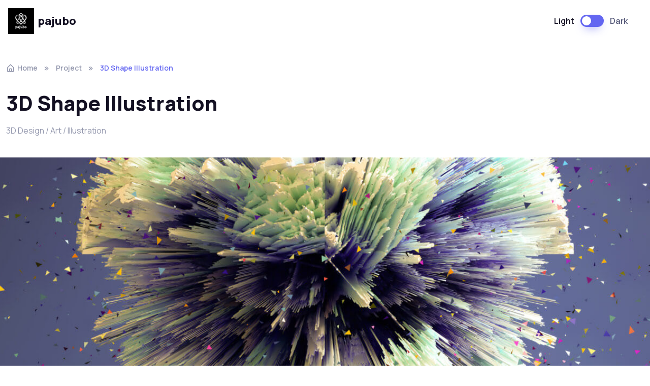

--- FILE ---
content_type: text/html; charset=UTF-8
request_url: https://www.pajubo.de/portfolio/3d-shape-illustration/
body_size: 11993
content:
<!doctype html>
<html lang="de">
<head>
	<meta charset="UTF-8">
	<meta name="viewport" content="width=device-width, initial-scale=1">
	<link rel="profile" href="//gmpg.org/xfn/11">
	<title>3D Shape Illustration &#8211; pajubo</title>
<meta name='robots' content='max-image-preview:large' />
<link rel='dns-prefetch' href='//fonts.googleapis.com' />
<link rel="alternate" type="application/rss+xml" title="pajubo &raquo; Feed" href="https://www.pajubo.de/feed/" />
<link rel="alternate" type="application/rss+xml" title="pajubo &raquo; Kommentar-Feed" href="https://www.pajubo.de/comments/feed/" />
<link rel="alternate" type="application/rss+xml" title="pajubo &raquo; 3D Shape Illustration-Kommentar-Feed" href="https://www.pajubo.de/portfolio/3d-shape-illustration/feed/" />
<link rel="alternate" title="oEmbed (JSON)" type="application/json+oembed" href="https://www.pajubo.de/wp-json/oembed/1.0/embed?url=https%3A%2F%2Fwww.pajubo.de%2Fportfolio%2F3d-shape-illustration%2F" />
<link rel="alternate" title="oEmbed (XML)" type="text/xml+oembed" href="https://www.pajubo.de/wp-json/oembed/1.0/embed?url=https%3A%2F%2Fwww.pajubo.de%2Fportfolio%2F3d-shape-illustration%2F&#038;format=xml" />
<style id='wp-img-auto-sizes-contain-inline-css'>
img:is([sizes=auto i],[sizes^="auto," i]){contain-intrinsic-size:3000px 1500px}
/*# sourceURL=wp-img-auto-sizes-contain-inline-css */
</style>
<style id='wp-emoji-styles-inline-css'>

	img.wp-smiley, img.emoji {
		display: inline !important;
		border: none !important;
		box-shadow: none !important;
		height: 1em !important;
		width: 1em !important;
		margin: 0 0.07em !important;
		vertical-align: -0.1em !important;
		background: none !important;
		padding: 0 !important;
	}
/*# sourceURL=wp-emoji-styles-inline-css */
</style>
<link rel='stylesheet' id='wp-block-library-css' href='https://www.pajubo.de/wp-includes/css/dist/block-library/style.min.css?ver=6.9' media='all' />
<style id='global-styles-inline-css'>
:root{--wp--preset--aspect-ratio--square: 1;--wp--preset--aspect-ratio--4-3: 4/3;--wp--preset--aspect-ratio--3-4: 3/4;--wp--preset--aspect-ratio--3-2: 3/2;--wp--preset--aspect-ratio--2-3: 2/3;--wp--preset--aspect-ratio--16-9: 16/9;--wp--preset--aspect-ratio--9-16: 9/16;--wp--preset--color--black: #000000;--wp--preset--color--cyan-bluish-gray: #abb8c3;--wp--preset--color--white: #ffffff;--wp--preset--color--pale-pink: #f78da7;--wp--preset--color--vivid-red: #cf2e2e;--wp--preset--color--luminous-vivid-orange: #ff6900;--wp--preset--color--luminous-vivid-amber: #fcb900;--wp--preset--color--light-green-cyan: #7bdcb5;--wp--preset--color--vivid-green-cyan: #00d084;--wp--preset--color--pale-cyan-blue: #8ed1fc;--wp--preset--color--vivid-cyan-blue: #0693e3;--wp--preset--color--vivid-purple: #9b51e0;--wp--preset--color--primary: #6366f1;--wp--preset--color--secondary: #eff2fc;--wp--preset--color--info: #4c82f7;--wp--preset--color--success: #22c55e;--wp--preset--color--warning: #ffba08;--wp--preset--color--danger: #ef4444;--wp--preset--color--light: #ffffff;--wp--preset--color--dark: #131022;--wp--preset--gradient--vivid-cyan-blue-to-vivid-purple: linear-gradient(135deg,rgb(6,147,227) 0%,rgb(155,81,224) 100%);--wp--preset--gradient--light-green-cyan-to-vivid-green-cyan: linear-gradient(135deg,rgb(122,220,180) 0%,rgb(0,208,130) 100%);--wp--preset--gradient--luminous-vivid-amber-to-luminous-vivid-orange: linear-gradient(135deg,rgb(252,185,0) 0%,rgb(255,105,0) 100%);--wp--preset--gradient--luminous-vivid-orange-to-vivid-red: linear-gradient(135deg,rgb(255,105,0) 0%,rgb(207,46,46) 100%);--wp--preset--gradient--very-light-gray-to-cyan-bluish-gray: linear-gradient(135deg,rgb(238,238,238) 0%,rgb(169,184,195) 100%);--wp--preset--gradient--cool-to-warm-spectrum: linear-gradient(135deg,rgb(74,234,220) 0%,rgb(151,120,209) 20%,rgb(207,42,186) 40%,rgb(238,44,130) 60%,rgb(251,105,98) 80%,rgb(254,248,76) 100%);--wp--preset--gradient--blush-light-purple: linear-gradient(135deg,rgb(255,206,236) 0%,rgb(152,150,240) 100%);--wp--preset--gradient--blush-bordeaux: linear-gradient(135deg,rgb(254,205,165) 0%,rgb(254,45,45) 50%,rgb(107,0,62) 100%);--wp--preset--gradient--luminous-dusk: linear-gradient(135deg,rgb(255,203,112) 0%,rgb(199,81,192) 50%,rgb(65,88,208) 100%);--wp--preset--gradient--pale-ocean: linear-gradient(135deg,rgb(255,245,203) 0%,rgb(182,227,212) 50%,rgb(51,167,181) 100%);--wp--preset--gradient--electric-grass: linear-gradient(135deg,rgb(202,248,128) 0%,rgb(113,206,126) 100%);--wp--preset--gradient--midnight: linear-gradient(135deg,rgb(2,3,129) 0%,rgb(40,116,252) 100%);--wp--preset--font-size--small: 16px;--wp--preset--font-size--medium: 20px;--wp--preset--font-size--large: 36px;--wp--preset--font-size--x-large: 42px;--wp--preset--font-size--xs: 12px;--wp--preset--font-size--sm: 14px;--wp--preset--font-size--lg: 18px;--wp--preset--font-size--xl: 20px;--wp--preset--spacing--20: 0.44rem;--wp--preset--spacing--30: 0.67rem;--wp--preset--spacing--40: 1rem;--wp--preset--spacing--50: 1.5rem;--wp--preset--spacing--60: 2.25rem;--wp--preset--spacing--70: 3.38rem;--wp--preset--spacing--80: 5.06rem;--wp--preset--shadow--natural: 6px 6px 9px rgba(0, 0, 0, 0.2);--wp--preset--shadow--deep: 12px 12px 50px rgba(0, 0, 0, 0.4);--wp--preset--shadow--sharp: 6px 6px 0px rgba(0, 0, 0, 0.2);--wp--preset--shadow--outlined: 6px 6px 0px -3px rgb(255, 255, 255), 6px 6px rgb(0, 0, 0);--wp--preset--shadow--crisp: 6px 6px 0px rgb(0, 0, 0);}:where(.is-layout-flex){gap: 0.5em;}:where(.is-layout-grid){gap: 0.5em;}body .is-layout-flex{display: flex;}.is-layout-flex{flex-wrap: wrap;align-items: center;}.is-layout-flex > :is(*, div){margin: 0;}body .is-layout-grid{display: grid;}.is-layout-grid > :is(*, div){margin: 0;}:where(.wp-block-columns.is-layout-flex){gap: 2em;}:where(.wp-block-columns.is-layout-grid){gap: 2em;}:where(.wp-block-post-template.is-layout-flex){gap: 1.25em;}:where(.wp-block-post-template.is-layout-grid){gap: 1.25em;}.has-black-color{color: var(--wp--preset--color--black) !important;}.has-cyan-bluish-gray-color{color: var(--wp--preset--color--cyan-bluish-gray) !important;}.has-white-color{color: var(--wp--preset--color--white) !important;}.has-pale-pink-color{color: var(--wp--preset--color--pale-pink) !important;}.has-vivid-red-color{color: var(--wp--preset--color--vivid-red) !important;}.has-luminous-vivid-orange-color{color: var(--wp--preset--color--luminous-vivid-orange) !important;}.has-luminous-vivid-amber-color{color: var(--wp--preset--color--luminous-vivid-amber) !important;}.has-light-green-cyan-color{color: var(--wp--preset--color--light-green-cyan) !important;}.has-vivid-green-cyan-color{color: var(--wp--preset--color--vivid-green-cyan) !important;}.has-pale-cyan-blue-color{color: var(--wp--preset--color--pale-cyan-blue) !important;}.has-vivid-cyan-blue-color{color: var(--wp--preset--color--vivid-cyan-blue) !important;}.has-vivid-purple-color{color: var(--wp--preset--color--vivid-purple) !important;}.has-black-background-color{background-color: var(--wp--preset--color--black) !important;}.has-cyan-bluish-gray-background-color{background-color: var(--wp--preset--color--cyan-bluish-gray) !important;}.has-white-background-color{background-color: var(--wp--preset--color--white) !important;}.has-pale-pink-background-color{background-color: var(--wp--preset--color--pale-pink) !important;}.has-vivid-red-background-color{background-color: var(--wp--preset--color--vivid-red) !important;}.has-luminous-vivid-orange-background-color{background-color: var(--wp--preset--color--luminous-vivid-orange) !important;}.has-luminous-vivid-amber-background-color{background-color: var(--wp--preset--color--luminous-vivid-amber) !important;}.has-light-green-cyan-background-color{background-color: var(--wp--preset--color--light-green-cyan) !important;}.has-vivid-green-cyan-background-color{background-color: var(--wp--preset--color--vivid-green-cyan) !important;}.has-pale-cyan-blue-background-color{background-color: var(--wp--preset--color--pale-cyan-blue) !important;}.has-vivid-cyan-blue-background-color{background-color: var(--wp--preset--color--vivid-cyan-blue) !important;}.has-vivid-purple-background-color{background-color: var(--wp--preset--color--vivid-purple) !important;}.has-black-border-color{border-color: var(--wp--preset--color--black) !important;}.has-cyan-bluish-gray-border-color{border-color: var(--wp--preset--color--cyan-bluish-gray) !important;}.has-white-border-color{border-color: var(--wp--preset--color--white) !important;}.has-pale-pink-border-color{border-color: var(--wp--preset--color--pale-pink) !important;}.has-vivid-red-border-color{border-color: var(--wp--preset--color--vivid-red) !important;}.has-luminous-vivid-orange-border-color{border-color: var(--wp--preset--color--luminous-vivid-orange) !important;}.has-luminous-vivid-amber-border-color{border-color: var(--wp--preset--color--luminous-vivid-amber) !important;}.has-light-green-cyan-border-color{border-color: var(--wp--preset--color--light-green-cyan) !important;}.has-vivid-green-cyan-border-color{border-color: var(--wp--preset--color--vivid-green-cyan) !important;}.has-pale-cyan-blue-border-color{border-color: var(--wp--preset--color--pale-cyan-blue) !important;}.has-vivid-cyan-blue-border-color{border-color: var(--wp--preset--color--vivid-cyan-blue) !important;}.has-vivid-purple-border-color{border-color: var(--wp--preset--color--vivid-purple) !important;}.has-vivid-cyan-blue-to-vivid-purple-gradient-background{background: var(--wp--preset--gradient--vivid-cyan-blue-to-vivid-purple) !important;}.has-light-green-cyan-to-vivid-green-cyan-gradient-background{background: var(--wp--preset--gradient--light-green-cyan-to-vivid-green-cyan) !important;}.has-luminous-vivid-amber-to-luminous-vivid-orange-gradient-background{background: var(--wp--preset--gradient--luminous-vivid-amber-to-luminous-vivid-orange) !important;}.has-luminous-vivid-orange-to-vivid-red-gradient-background{background: var(--wp--preset--gradient--luminous-vivid-orange-to-vivid-red) !important;}.has-very-light-gray-to-cyan-bluish-gray-gradient-background{background: var(--wp--preset--gradient--very-light-gray-to-cyan-bluish-gray) !important;}.has-cool-to-warm-spectrum-gradient-background{background: var(--wp--preset--gradient--cool-to-warm-spectrum) !important;}.has-blush-light-purple-gradient-background{background: var(--wp--preset--gradient--blush-light-purple) !important;}.has-blush-bordeaux-gradient-background{background: var(--wp--preset--gradient--blush-bordeaux) !important;}.has-luminous-dusk-gradient-background{background: var(--wp--preset--gradient--luminous-dusk) !important;}.has-pale-ocean-gradient-background{background: var(--wp--preset--gradient--pale-ocean) !important;}.has-electric-grass-gradient-background{background: var(--wp--preset--gradient--electric-grass) !important;}.has-midnight-gradient-background{background: var(--wp--preset--gradient--midnight) !important;}.has-small-font-size{font-size: var(--wp--preset--font-size--small) !important;}.has-medium-font-size{font-size: var(--wp--preset--font-size--medium) !important;}.has-large-font-size{font-size: var(--wp--preset--font-size--large) !important;}.has-x-large-font-size{font-size: var(--wp--preset--font-size--x-large) !important;}
/*# sourceURL=global-styles-inline-css */
</style>

<style id='classic-theme-styles-inline-css'>
/*! This file is auto-generated */
.wp-block-button__link{color:#fff;background-color:#32373c;border-radius:9999px;box-shadow:none;text-decoration:none;padding:calc(.667em + 2px) calc(1.333em + 2px);font-size:1.125em}.wp-block-file__button{background:#32373c;color:#fff;text-decoration:none}
/*# sourceURL=/wp-includes/css/classic-themes.min.css */
</style>
<link rel='stylesheet' id='elementor-icons-css' href='https://www.pajubo.de/wp-content/plugins/elementor/assets/lib/eicons/css/elementor-icons.min.css?ver=5.18.0' media='all' />
<link rel='stylesheet' id='elementor-frontend-css' href='https://www.pajubo.de/wp-content/plugins/elementor/assets/css/frontend-lite.min.css?ver=3.11.2' media='all' />
<link rel='stylesheet' id='swiper-css' href='https://www.pajubo.de/wp-content/plugins/elementor/assets/lib/swiper/css/swiper.min.css?ver=5.3.6' media='all' />
<link rel='stylesheet' id='elementor-post-8-css' href='https://www.pajubo.de/wp-content/uploads/elementor/css/post-8.css?ver=1677520144' media='all' />
<link rel='stylesheet' id='elementor-post-298-css' href='https://www.pajubo.de/wp-content/uploads/elementor/css/post-298.css?ver=1678065841' media='all' />
<link rel='stylesheet' id='elementor-icons-box-icons-css' href='https://www.pajubo.de/wp-content/themes/silicon/assets/vendor/boxicons/css/boxicons.css?ver=v2.1.1' media='all' />
<link rel='stylesheet' id='elementor-light-gallery-video-css' href='https://www.pajubo.de/wp-content/themes/silicon/assets/vendor/lightgallery.js/src/css/lightgallery.css?ver=1.3.6' media='all' />
<link rel='stylesheet' id='silicon-swiper-style-css' href='https://www.pajubo.de/wp-content/themes/silicon/assets/vendor/swiper/swiper-bundle.min.css?ver=1.3.6' media='all' />
<link rel='stylesheet' id='silicon-img-comparision-slider-style-css' href='https://www.pajubo.de/wp-content/themes/silicon/assets/vendor/img-comparison-slider/dist/styles.css?ver=1.3.6' media='all' />
<link rel='stylesheet' id='silicon-style-css' href='https://www.pajubo.de/wp-content/themes/silicon/style.css?ver=1.3.6' media='all' />
<link rel='stylesheet' id='silicon-fonts-css' href='https://fonts.googleapis.com/css2?family=Manrope%3Awght%40400%3B500%3B600%3B700%3B800&#038;display=swap&#038;ver=1.3.6' media='all' />
<link rel='stylesheet' id='silicon-child-style-css' href='https://www.pajubo.de/wp-content/themes/silicon-child/style.css?ver=1.3.6' media='all' />
<link rel='stylesheet' id='google-fonts-1-css' href='https://fonts.googleapis.com/css?family=Roboto%3A100%2C100italic%2C200%2C200italic%2C300%2C300italic%2C400%2C400italic%2C500%2C500italic%2C600%2C600italic%2C700%2C700italic%2C800%2C800italic%2C900%2C900italic%7CRoboto+Slab%3A100%2C100italic%2C200%2C200italic%2C300%2C300italic%2C400%2C400italic%2C500%2C500italic%2C600%2C600italic%2C700%2C700italic%2C800%2C800italic%2C900%2C900italic&#038;display=auto&#038;ver=6.9' media='all' />
<link rel="preconnect" href="https://fonts.gstatic.com/" crossorigin><script id="silicon-inline-js-js-after">
let mode=window.localStorage.getItem("mode"),root=document.getElementsByTagName("html")[0];root.classList.contains("dark-mode")&&null==mode&&(mode="dark");void 0!==mode&&"dark"===mode?root.classList.add("dark-mode"):root.classList.remove("dark-mode");
//# sourceURL=silicon-inline-js-js-after
</script>
<link rel="https://api.w.org/" href="https://www.pajubo.de/wp-json/" /><link rel="alternate" title="JSON" type="application/json" href="https://www.pajubo.de/wp-json/wp/v2/jetpack-portfolio/298" /><link rel="EditURI" type="application/rsd+xml" title="RSD" href="https://www.pajubo.de/xmlrpc.php?rsd" />
<meta name="generator" content="WordPress 6.9" />
<link rel="canonical" href="https://www.pajubo.de/portfolio/3d-shape-illustration/" />
<link rel='shortlink' href='https://www.pajubo.de/?p=298' />
<!-- HubSpot WordPress Plugin v10.0.21: embed JS disabled as a portalId has not yet been configured --><meta name="generator" content="Elementor 3.11.2; features: e_dom_optimization, e_optimized_assets_loading, e_optimized_css_loading, a11y_improvements, additional_custom_breakpoints; settings: css_print_method-external, google_font-enabled, font_display-auto">
<style>.recentcomments a{display:inline !important;padding:0 !important;margin:0 !important;}</style><link rel="icon" href="https://www.pajubo.de/wp-content/uploads/2022/08/cropped-pajubo-logo-rgb12-scaled-1-32x32.jpg" sizes="32x32" />
<link rel="icon" href="https://www.pajubo.de/wp-content/uploads/2022/08/cropped-pajubo-logo-rgb12-scaled-1-192x192.jpg" sizes="192x192" />
<link rel="apple-touch-icon" href="https://www.pajubo.de/wp-content/uploads/2022/08/cropped-pajubo-logo-rgb12-scaled-1-180x180.jpg" />
<meta name="msapplication-TileImage" content="https://www.pajubo.de/wp-content/uploads/2022/08/cropped-pajubo-logo-rgb12-scaled-1-270x270.jpg" />
</head>

<body class="wp-singular jetpack-portfolio-template-default single single-jetpack-portfolio postid-298 wp-custom-logo wp-embed-responsive wp-theme-silicon wp-child-theme-silicon-child silicon-align-wide prepend-hash -sidebar elementor-default elementor-kit-8 elementor-page elementor-page-298">



<div id="page" class="hfeed site page-wrapper">
	
	<header id="masthead" class="site-header header navbar navbar-expand-lg  navbar-light">
		<div class="container px-3">
					<a class="skip-link screen-reader-text" href="#site-navigation">Skip to navigation</a>
		<a class="skip-link screen-reader-text" href="#content">Skip to content</a>
		<a href="https://www.pajubo.de/" class="site-dark-logo navbar-brand pe-3">pajubo</a><a href="https://www.pajubo.de/" class="site-light-logo navbar-brand pe-3" rel="home"><img width="51" height="51" src="https://www.pajubo.de/wp-content/uploads/2023/02/pajubo-logo.png" class="custom-logo" alt="pajubo Logo" decoding="async" />pajubo</a>		<div id="navbarNav" class="offcanvas offcanvas-end">
			<div class="offcanvas-header border-bottom">
				<h5 class="offcanvas-title">Menu</h5>
				<button type="button" class="btn-close" data-bs-dismiss="offcanvas" aria-label="Close"></button>
			</div>
			<div class="offcanvas-body">
							</div>
			<div class="offcanvas-footer border-top">
						</div>      
		</div>
					<div class="form-check form-switch mode-switch pe-lg-1 ms-auto me-4" data-bs-toggle="mode">
				<input type="checkbox" class="form-check-input" id="theme-mode">
				<label class="form-check-label d-none d-sm-block" for="theme-mode">Light</label>
				<label class="form-check-label d-none d-sm-block" for="theme-mode">Dark</label>
			</div>
					<button type="button" class="navbar-toggler" data-bs-toggle="offcanvas" data-bs-target="#navbarNav" aria-controls="navbarNav" aria-expanded="false" aria-label="Toggle navigation"><span class="navbar-toggler-icon"></span></button>
				</div>
	</header><!-- #masthead -->

	
	<div id="content" class="site-content" tabindex="-1">
		<nav aria-label="breadcrumb" class="container py-4 mb-lg-2 mt-lg-3"><ol class="breadcrumb mb-0"><li class="breadcrumb-item"><a href="https://www.pajubo.de" class="text-gray-700"><i class="bx bx-home-alt fs-lg me-1"></i>Home</a></li><li class="breadcrumb-item"><a href="https://www.pajubo.de/portfolio/" class="text-gray-700">Project</a></li><li class="breadcrumb-item active"><span>3D Shape Illustration</span></li></ol></nav>		<section class="container pb-4 mb-2 mb-lg-3">
			<h1>3D Shape Illustration</h1>
			<p class="text-muted mb-0">3D Design / Art / Illustration</p>
		</section>
			<div class="jarallax" data-jarallax data-speed="0.5">
		<div class="jarallax-img"
					style="background-image: url( https://www.pajubo.de/wp-content/uploads/2022/02/10.jpg );"></div>
		<div class="d-none d-xxl-block" style="height: 800px;"></div>
		<div class="d-none d-lg-block d-xxl-none" style="height: 600px;"></div>
		<div class="d-none d-md-block d-lg-none" style="height: 450px;"></div>
		<div class="d-md-none" style="height: 400px;"></div>
		</div>
				<div data-elementor-type="wp-post" data-elementor-id="298" class="elementor elementor-298">
									<section class="elementor-section elementor-top-section elementor-element elementor-element-6eff3161 elementor-section-full_width container py-5 my-1 my-md-4 my-lg-5 elementor-section-height-default elementor-section-height-default" data-id="6eff3161" data-element_type="section">
						<div class="elementor-container elementor-column-gap-default row row-margin">
					<div class="elementor-column elementor-col-50 elementor-top-column elementor-element elementor-element-6b2d0827 col-lg-7 mb-4 mb-lg-0" data-id="6b2d0827" data-element_type="column">
			<div class="p-0 elementor-widget-wrap elementor-element-populated">
								<div class="elementor-element elementor-element-23623e99 pe-lg-4 me-lg-3 pe-xl-0 me-xl-0 mb-0 elementor-widget elementor-widget-highlighted-heading" data-id="23623e99" data-element_type="widget" data-widget_type="highlighted-heading.default">
				<div class="elementor-widget-container">
			<h2 class="silicon-elementor-highlighted-heading__title h1 mb-4"><span class="si-multipurpose-text__before">About</span></h2>		</div>
				</div>
				<div class="elementor-element elementor-element-109230cc pe-lg-4 me-lg-3 pe-xl-0 me-xl-0 mb-0 elementor-widget elementor-widget-highlighted-heading" data-id="109230cc" data-element_type="widget" data-widget_type="highlighted-heading.default">
				<div class="elementor-widget-container">
			<p class="silicon-elementor-highlighted-heading__title fs-lg mb-0"><span class="si-multipurpose-text__before">Lacinia pulvinar at diam, urna, non blandit. Cras id enim tortor nascetur. Cursus ante eu nam ut non vestibulum sem. Ullamcorper quis varius eu, vel. Sagittis ut suspendisse et, nec. Parturient eu iaculis sit dolor, erat mauris. Leo at egestas aliquet duis pellentesque amet. Proin mattis ac ornare malesuada sed. Diam libero tortor suspendisse molestie non duis enim. Lectus pulvinar euismod et risus egestas. Cursus porttitor id faucibus eu vestibulum. Eu blandit faucibus nulla adipiscing amet ullamcorper.</span></p>		</div>
				</div>
					</div>
		</div>
				<div class="elementor-column elementor-col-50 elementor-top-column elementor-element elementor-element-47868d64 col-lg-5 col-xl-4 offset-xl-1 border-start-lg" data-id="47868d64" data-element_type="column">
			<div class="ps-lg-4 ms-lg-3 p-0 elementor-widget-wrap elementor-element-populated">
								<div class="elementor-element elementor-element-1f097689 mb-0 elementor-widget elementor-widget-highlighted-heading" data-id="1f097689" data-element_type="widget" data-widget_type="highlighted-heading.default">
				<div class="elementor-widget-container">
			<h3 class="silicon-elementor-highlighted-heading__title h5 d-flex align-items-center"><span class="si-multipurpose-text__before"><i class="bx bx-help-circle text-primary fs-4 me-2"></i>Challenge</span></h3>		</div>
				</div>
				<div class="elementor-element elementor-element-1a9cfed3 mb-0 elementor-widget elementor-widget-highlighted-heading" data-id="1a9cfed3" data-element_type="widget" data-widget_type="highlighted-heading.default">
				<div class="elementor-widget-container">
			<p class="silicon-elementor-highlighted-heading__title pb-4 mb-0 mb-lg-3"><span class="si-multipurpose-text__before">Ultricies massa iaculis vestibulum egestas vestibulum, cursus. Leo non arcu ultricies senectus a purus sed.</span></p>		</div>
				</div>
				<div class="elementor-element elementor-element-e1b5f00 mb-0 elementor-widget elementor-widget-highlighted-heading" data-id="e1b5f00" data-element_type="widget" data-widget_type="highlighted-heading.default">
				<div class="elementor-widget-container">
			<h3 class="silicon-elementor-highlighted-heading__title h5 d-flex align-items-center"><span class="si-multipurpose-text__before"><i class="bx bx-help-circle text-primary fs-4 me-2"></i>Solution</span></h3>		</div>
				</div>
				<div class="elementor-element elementor-element-29289b13 mb-0 elementor-widget elementor-widget-highlighted-heading" data-id="29289b13" data-element_type="widget" data-widget_type="highlighted-heading.default">
				<div class="elementor-widget-container">
			<p class="silicon-elementor-highlighted-heading__title mb-0"><span class="si-multipurpose-text__before">Sit tellus id proin viverra iaculis pellentesque ornare. Diam augue sit feugiat porttitor leo, fusce vel ac. Placerat vulputate quisque.</span></p>		</div>
				</div>
					</div>
		</div>
							</div>
		</section>
				<div class="elementor-section elementor-top-section elementor-element elementor-element-615130b9 elementor-section-full_width elementor-section-height-default elementor-section-height-default" data-id="615130b9" data-element_type="section">
						<div class="elementor-container elementor-column-gap-default">
					<div class="elementor-column elementor-col-100 elementor-top-column elementor-element elementor-element-218535de" data-id="218535de" data-element_type="column">
			<div class="p-0 elementor-widget-wrap elementor-element-populated">
								<div class="elementor-element elementor-element-59e9b77a elementor-widget elementor-widget-image-gallery" data-id="59e9b77a" data-element_type="widget" data-widget_type="image-gallery.si-image-grid-parallax">
				<div class="elementor-widget-container">
			<style>/*! elementor - v3.11.2 - 22-02-2023 */
.elementor-image-gallery .gallery-item{display:inline-block;text-align:center;vertical-align:top;width:100%;max-width:100%;margin:0 auto}.elementor-image-gallery .gallery-item img{margin:0 auto}.elementor-image-gallery .gallery-item .gallery-caption{margin:0}.elementor-image-gallery figure img{display:block}.elementor-image-gallery figure figcaption{width:100%}.gallery-spacing-custom .elementor-image-gallery .gallery-icon{padding:0}@media (min-width:768px){.elementor-image-gallery .gallery-columns-2 .gallery-item{max-width:50%}.elementor-image-gallery .gallery-columns-3 .gallery-item{max-width:33.33%}.elementor-image-gallery .gallery-columns-4 .gallery-item{max-width:25%}.elementor-image-gallery .gallery-columns-5 .gallery-item{max-width:20%}.elementor-image-gallery .gallery-columns-6 .gallery-item{max-width:16.666%}.elementor-image-gallery .gallery-columns-7 .gallery-item{max-width:14.28%}.elementor-image-gallery .gallery-columns-8 .gallery-item{max-width:12.5%}.elementor-image-gallery .gallery-columns-9 .gallery-item{max-width:11.11%}.elementor-image-gallery .gallery-columns-10 .gallery-item{max-width:10%}}@media (min-width:480px) and (max-width:767px){.elementor-image-gallery .gallery.gallery-columns-2 .gallery-item,.elementor-image-gallery .gallery.gallery-columns-3 .gallery-item,.elementor-image-gallery .gallery.gallery-columns-4 .gallery-item,.elementor-image-gallery .gallery.gallery-columns-5 .gallery-item,.elementor-image-gallery .gallery.gallery-columns-6 .gallery-item,.elementor-image-gallery .gallery.gallery-columns-7 .gallery-item,.elementor-image-gallery .gallery.gallery-columns-8 .gallery-item,.elementor-image-gallery .gallery.gallery-columns-9 .gallery-item,.elementor-image-gallery .gallery.gallery-columns-10 .gallery-item{max-width:50%}}@media (max-width:479px){.elementor-image-gallery .gallery.gallery-columns-2 .gallery-item,.elementor-image-gallery .gallery.gallery-columns-3 .gallery-item,.elementor-image-gallery .gallery.gallery-columns-4 .gallery-item,.elementor-image-gallery .gallery.gallery-columns-5 .gallery-item,.elementor-image-gallery .gallery.gallery-columns-6 .gallery-item,.elementor-image-gallery .gallery.gallery-columns-7 .gallery-item,.elementor-image-gallery .gallery.gallery-columns-8 .gallery-item,.elementor-image-gallery .gallery.gallery-columns-9 .gallery-item,.elementor-image-gallery .gallery.gallery-columns-10 .gallery-item{max-width:100%}}</style>		<div class="container position-relative pt-1 pt-md-3">
							<div class="row align-items-start">
									<div class="col-lg-5 col-sm-6 mb-4 mb-sm-0" data-jarallax-element="20" data-disable-parallax-down="sm">
				<img fetchpriority="high" decoding="async" width="526" height="600" src="https://www.pajubo.de/wp-content/uploads/2022/02/01-portfolio-single.jpg" class="rounded-3" alt="" />				</div>
								<div class="col-lg-7 col-sm-6 d-sm-flex justify-content-end pt-sm-4 pt-lg-5 mt-md-3 mb-4 mb-sm-0" data-jarallax-element="40" data-disable-parallax-down="sm">
				<img decoding="async" width="416" height="300" src="https://www.pajubo.de/wp-content/uploads/2022/02/03-portfolio-single.jpg" class="rounded-3" alt="" />				</div>
								<div class="col-lg-5 col-sm-6 d-sm-flex justify-content-lg-end pt-sm-5 mt-lg-5 mb-4 mb-sm-0" data-jarallax-element="40" data-disable-parallax-down="sm">
				<img decoding="async" width="416" height="300" src="https://www.pajubo.de/wp-content/uploads/2022/02/04-portfolio-single.jpg" class="rounded-3" alt="" />				</div>
								<div class="col-lg-7 col-sm-6 d-sm-flex justify-content-center mt-sm-n5 mb-4 mb-sm-0" data-jarallax-element="10" data-disable-parallax-down="sm">
				<img decoding="async" width="526" height="600" src="https://www.pajubo.de/wp-content/uploads/2022/02/05-portfolio-single.jpg" class="d-block rounded-3 mt-xl-n5" alt="" />				</div>
									</div>
										<div class="row position-sm-absolute top-50 start-0 translate-middle-sm-y w-100 d-flex mt-md-n5">
									<div class="col-lg-5 col-sm-6 offset-sm-3 offset-lg-4 mt-sm-n5" data-jarallax-element="-50" data-disable-parallax-down="sm">
				<img decoding="async" width="526" height="600" src="https://www.pajubo.de/wp-content/uploads/2022/02/02-portfolio-single.jpg" class="d-block rounded-3 mt-xl-n5" alt="" />				</div>
									</div>
							</div>
				</div>
				</div>
					</div>
		</div>
							</div>
		</div>
				<section class="elementor-section elementor-top-section elementor-element elementor-element-35035c3b container py-5 my-2 my-md-4 my-lg-5 elementor-section-full_width elementor-section-height-default elementor-section-height-default" data-id="35035c3b" data-element_type="section">
						<div class="elementor-container elementor-column-gap-default row py-md-3 row-margin">
					<div class="elementor-column elementor-col-50 elementor-top-column elementor-element elementor-element-8cdd195 col-md-3 offset-lg-1" data-id="8cdd195" data-element_type="column">
			<div class="p-0 elementor-widget-wrap elementor-element-populated">
								<div class="elementor-element elementor-element-581741c1 elementor-widget elementor-widget-highlighted-heading" data-id="581741c1" data-element_type="widget" data-widget_type="highlighted-heading.default">
				<div class="elementor-widget-container">
			<h2 class="silicon-elementor-highlighted-heading__title"><span class="si-multipurpose-text__before">Results</span></h2>		</div>
				</div>
					</div>
		</div>
				<div class="elementor-column elementor-col-50 elementor-top-column elementor-element elementor-element-348656a2 col-lg-7 col-md-9" data-id="348656a2" data-element_type="column">
			<div class="p-0 elementor-widget-wrap elementor-element-populated">
								<div class="elementor-element elementor-element-174a4d38 mb-0 elementor-widget elementor-widget-highlighted-heading" data-id="174a4d38" data-element_type="widget" data-widget_type="highlighted-heading.default">
				<div class="elementor-widget-container">
			<p class="silicon-elementor-highlighted-heading__title fs-lg pb-4 mb-2 mb-lg-3"><span class="si-multipurpose-text__before">Vitae eget in vulputate quam. Turpis habitasse egestas vitae, sed tortor, nunc. Enim, magna duis lectus mauris magna orci, nunc. Tincidunt ultrices mauris, sed quisque. Vulputate volutpat egestas facilisi morbi proin sagittis. Ipsum eleifend commodo eu, at et adipiscing. Viverra turpis sem in tincidunt viverra aliquet eleifend. Adipiscing elit, donec volutpat ante aliquet imperdiet quis hendrerit.</span></p>		</div>
				</div>
				<section class="elementor-section elementor-inner-section elementor-element elementor-element-39c892d7 elementor-section-boxed elementor-section-height-default elementor-section-height-default" data-id="39c892d7" data-element_type="section">
						<div class="elementor-container elementor-column-gap-default row row-cols-1 row-cols-sm-3 g-4 row-margin">
					<div class="elementor-column elementor-col-33 elementor-inner-column elementor-element elementor-element-375b758d col" data-id="375b758d" data-element_type="column">
			<div class="p-0 elementor-widget-wrap elementor-element-populated">
								<div class="elementor-element elementor-element-661c33bd mb-0 elementor-widget elementor-widget-highlighted-heading" data-id="661c33bd" data-element_type="widget" data-widget_type="highlighted-heading.default">
				<div class="elementor-widget-container">
			<h3 class="silicon-elementor-highlighted-heading__title h1 mb-2"><span class="si-multipurpose-text__before">+1,200</span></h3>		</div>
				</div>
				<div class="elementor-element elementor-element-7df87f00 elementor-widget elementor-widget-highlighted-heading" data-id="7df87f00" data-element_type="widget" data-widget_type="highlighted-heading.default">
				<div class="elementor-widget-container">
			<p class="silicon-elementor-highlighted-heading__title mb-0"><span class="silicon-elementor-highlighted-heading__highlighted-text fw-semibold">Requests</span><span class="si-multipurpose-text__before"> per Week</span></p>		</div>
				</div>
					</div>
		</div>
				<div class="elementor-column elementor-col-33 elementor-inner-column elementor-element elementor-element-53377de4 col" data-id="53377de4" data-element_type="column">
			<div class="p-0 elementor-widget-wrap elementor-element-populated">
								<div class="elementor-element elementor-element-44637e43 mb-0 elementor-widget elementor-widget-highlighted-heading" data-id="44637e43" data-element_type="widget" data-widget_type="highlighted-heading.default">
				<div class="elementor-widget-container">
			<h3 class="silicon-elementor-highlighted-heading__title h1 mb-2"><span class="si-multipurpose-text__before">+760</span></h3>		</div>
				</div>
				<div class="elementor-element elementor-element-77ee2c9 elementor-widget elementor-widget-highlighted-heading" data-id="77ee2c9" data-element_type="widget" data-widget_type="highlighted-heading.default">
				<div class="elementor-widget-container">
			<p class="silicon-elementor-highlighted-heading__title mb-0"><span class="silicon-elementor-highlighted-heading__highlighted-text fw-semibold">New Clients</span><span class="si-multipurpose-text__before"> per Month</span></p>		</div>
				</div>
					</div>
		</div>
				<div class="elementor-column elementor-col-33 elementor-inner-column elementor-element elementor-element-158fc739 col" data-id="158fc739" data-element_type="column">
			<div class="p-0 elementor-widget-wrap elementor-element-populated">
								<div class="elementor-element elementor-element-24eb5df5 mb-0 elementor-widget elementor-widget-highlighted-heading" data-id="24eb5df5" data-element_type="widget" data-widget_type="highlighted-heading.default">
				<div class="elementor-widget-container">
			<h3 class="silicon-elementor-highlighted-heading__title h1 mb-2"><span class="si-multipurpose-text__before">+480</span></h3>		</div>
				</div>
				<div class="elementor-element elementor-element-35308b1d elementor-widget elementor-widget-highlighted-heading" data-id="35308b1d" data-element_type="widget" data-widget_type="highlighted-heading.default">
				<div class="elementor-widget-container">
			<p class="silicon-elementor-highlighted-heading__title mb-0"><span class="silicon-elementor-highlighted-heading__highlighted-text fw-semibold">Remote </span><span class="si-multipurpose-text__before">Sales Experts</span></p>		</div>
				</div>
					</div>
		</div>
							</div>
		</section>
					</div>
		</div>
							</div>
		</section>
				<section class="elementor-section elementor-top-section elementor-element elementor-element-89e77b2 elementor-section-full_width bg-secondary py-5 elementor-section-height-default elementor-section-height-default" data-id="89e77b2" data-element_type="section">
						<div class="elementor-container elementor-column-gap-default container py-2 py-md-4 py-lg-5">
					<div class="elementor-column elementor-col-100 elementor-top-column elementor-element elementor-element-4d31fc7f" data-id="4d31fc7f" data-element_type="column">
			<div class="p-0 elementor-widget-wrap elementor-element-populated">
								<div class="elementor-section elementor-inner-section elementor-element elementor-element-5a864ba6 elementor-section-full_width elementor-section-height-default elementor-section-height-default" data-id="5a864ba6" data-element_type="section">
						<div class="elementor-container elementor-column-gap-default row row-margin">
					<div class="elementor-column elementor-col-50 elementor-inner-column elementor-element elementor-element-96d1ea1 col-md-4 " data-id="96d1ea1" data-element_type="column" data-settings="{&quot;background_background&quot;:&quot;classic&quot;}">
			<div class="p-0 position-tive d-flex h-100 rounded-3 elementor-widget-wrap elementor-element-populated">
									</div>
		</div>
				<div class="elementor-column elementor-col-50 elementor-inner-column elementor-element elementor-element-3cd5045b col-md-8" data-id="3cd5045b" data-element_type="column">
			<div class="p-0 elementor-widget-wrap elementor-element-populated">
								<div class="elementor-element elementor-element-4ef88027 elementor-widget elementor-widget-testimonial" data-id="4ef88027" data-element_type="widget" data-widget_type="testimonial.sn-skin-testimonial">
				<div class="elementor-widget-container">
			<style>/*! elementor - v3.11.2 - 22-02-2023 */
.elementor-testimonial-wrapper{overflow:hidden;text-align:center}.elementor-testimonial-wrapper .elementor-testimonial-content{font-size:1.3em;margin-bottom:20px}.elementor-testimonial-wrapper .elementor-testimonial-name{line-height:1.5;display:block}.elementor-testimonial-wrapper .elementor-testimonial-job{font-size:.85em;display:block}.elementor-testimonial-wrapper .elementor-testimonial-meta{width:100%;line-height:1}.elementor-testimonial-wrapper .elementor-testimonial-meta-inner{display:inline-block}.elementor-testimonial-wrapper .elementor-testimonial-meta .elementor-testimonial-details,.elementor-testimonial-wrapper .elementor-testimonial-meta .elementor-testimonial-image{display:table-cell;vertical-align:middle}.elementor-testimonial-wrapper .elementor-testimonial-meta .elementor-testimonial-image img{width:60px;height:60px;border-radius:50%;-o-object-fit:cover;object-fit:cover;max-width:none}.elementor-testimonial-wrapper .elementor-testimonial-meta.elementor-testimonial-image-position-aside .elementor-testimonial-image{padding-right:15px}.elementor-testimonial-wrapper .elementor-testimonial-meta.elementor-testimonial-image-position-aside .elementor-testimonial-details{text-align:left}.elementor-testimonial-wrapper .elementor-testimonial-meta.elementor-testimonial-image-position-top .elementor-testimonial-details,.elementor-testimonial-wrapper .elementor-testimonial-meta.elementor-testimonial-image-position-top .elementor-testimonial-image{display:block}.elementor-testimonial-wrapper .elementor-testimonial-meta.elementor-testimonial-image-position-top .elementor-testimonial-image{margin-bottom:20px}</style>		<figure class="card position-relative border-0 shadow-sm py-3 p-0 p-lg-4 mt-4 mb-0 ms-xl-5">
								<span class="btn btn-icon btn-primary btn-lg shadow-primary pe-none position-absolute top-0 start-0 translate-middle-y ms-4 ms-lg-5">
						<i class="sn-blockquote-icon bx bxs-quote-left"></i>
					</span>
								<blockquote class="card-body mt-2 mb-0">
				<p class="sn-content">Dolor, a eget elementum, integer nulla volutpat, nunc, sit. Quam iaculis varius mauris magna sem. Egestas sed sed suscipit dolor faucibus dui imperdiet at eget. Tincidunt imperdiet quis hendrerit aliquam feugiat neque cras sed. Dictum quam integer volutpat tellus, faucibus platea. Pulvinar turpis proin faucibus at mauris.</p>
			</blockquote>
			<figcaption class="card-footer border-0 d-sm-flex pt-0 mt-n3 mt-lg-0">
								<div class="d-flex align-items-center pe-sm-4 me-sm-4 border-end-sm">
				<img decoding="async" class="sn-avatar d-md-none rounded-circle" src="https://www.pajubo.de/wp-content/uploads/2022/02/05-avatar.jpg" title="" alt="" loading="lazy" />				<div class="ps-3 ps-md-0">
					<h5 class="fw-semibold lh-base mb-0">Ralph Edwards</h5>
					<span class="text-muted">Head of Marketing</span>
				</div>
				</div>
				<img decoding="async" class="sn-logo d-block mt-2 ms-5 mt-sm-0 ms-sm-0" src="https://www.pajubo.de/wp-content/uploads/2022/02/02-brands.svg" title="" alt="" loading="lazy" />			</figcaption>
		</figure>
				</div>
				</div>
					</div>
		</div>
							</div>
		</div>
					</div>
		</div>
							</div>
		</section>
				<section class="elementor-section elementor-top-section elementor-element elementor-element-758b87ed elementor-section-full_width elementor-section-height-default elementor-section-height-default" data-id="758b87ed" data-element_type="section">
						<div class="elementor-container elementor-column-gap-default container py-5 mt-2 mt-md-4 mt-lg-5 mb-xl-2">
					<div class="elementor-column elementor-col-100 elementor-top-column elementor-element elementor-element-160bd317" data-id="160bd317" data-element_type="column">
			<div class="p-0 elementor-widget-wrap elementor-element-populated">
								<div class="elementor-element elementor-element-6502fa88 mb-0 elementor-widget elementor-widget-highlighted-heading" data-id="6502fa88" data-element_type="widget" data-widget_type="highlighted-heading.default">
				<div class="elementor-widget-container">
			<h2 class="silicon-elementor-highlighted-heading__title h1 text-center pt-2 pt-md-3 pb-4 mb-2 mb-lg-3"><span class="si-multipurpose-text__before">Explore More Projects</span></h2>		</div>
				</div>
				<div class="elementor-element elementor-element-6367f859 elementor-widget elementor-widget-sn-project-carousel" data-id="6367f859" data-element_type="widget" data-widget_type="sn-project-carousel.skin-project-carousel-v2">
				<div class="elementor-widget-container">
					<div class="swiper" data-swiper-options="{&quot;navigation&quot;:{&quot;prevEl&quot;:&quot;.btn-prev&quot;,&quot;nextEl&quot;:&quot;.btn-next&quot;},&quot;pagination&quot;:{&quot;el&quot;:&quot;.swiper-pagination&quot;,&quot;type&quot;:&quot;bullets&quot;,&quot;clickable&quot;:true},&quot;breakpoints&quot;:{&quot;1000&quot;:{&quot;slidesPerView&quot;:3},&quot;560&quot;:{&quot;slidesPerView&quot;:2}},&quot;slidesPerView&quot;:1,&quot;spaceBetween&quot;:24}">
			<div class="swiper-wrapper">
			<div class="swiper-slide h-auto">
	<div class="card card-portfolio">
		<div class="card-img">
		  <img decoding="async" width="832" height="832" src="https://www.pajubo.de/wp-content/uploads/2022/02/related01.jpg" class="attachment-post-thumbnail size-post-thumbnail wp-post-image" alt="" srcset="https://www.pajubo.de/wp-content/uploads/2022/02/related01.jpg 832w, https://www.pajubo.de/wp-content/uploads/2022/02/related01-300x300.jpg 300w, https://www.pajubo.de/wp-content/uploads/2022/02/related01-150x150.jpg 150w, https://www.pajubo.de/wp-content/uploads/2022/02/related01-768x768.jpg 768w, https://www.pajubo.de/wp-content/uploads/2022/02/related01-50x50.jpg 50w" sizes="(max-width: 832px) 100vw, 832px" />		</div>
	<div class="card-body">
		<h3 class="h4 mb-2">
			<a href="https://www.pajubo.de/portfolio/3d-shape-illustration-2/" class="stretched-link">3D Shape Illustration</a>
		</h3>
		<div class="card-portfolio-meta">
			<span class="text-muted">3D Design/ Art/ Illustratio</span>
		</div>
	</div>
	</div>
</div>
<div class="swiper-slide h-auto">
	<div class="card card-portfolio">
		<div class="card-img">
		  <img decoding="async" width="832" height="832" src="https://www.pajubo.de/wp-content/uploads/2022/02/related02.jpg" class="attachment-post-thumbnail size-post-thumbnail wp-post-image" alt="" srcset="https://www.pajubo.de/wp-content/uploads/2022/02/related02.jpg 832w, https://www.pajubo.de/wp-content/uploads/2022/02/related02-300x300.jpg 300w, https://www.pajubo.de/wp-content/uploads/2022/02/related02-150x150.jpg 150w, https://www.pajubo.de/wp-content/uploads/2022/02/related02-768x768.jpg 768w, https://www.pajubo.de/wp-content/uploads/2022/02/related02-50x50.jpg 50w" sizes="(max-width: 832px) 100vw, 832px" />		</div>
	<div class="card-body">
		<h3 class="h4 mb-2">
			<a href="https://www.pajubo.de/portfolio/mobile-banking-app/" class="stretched-link">Mobile Banking App</a>
		</h3>
		<div class="card-portfolio-meta">
			<span class="text-muted">Mobile App Design/ UI/ UX</span>
		</div>
	</div>
	</div>
</div>
<div class="swiper-slide h-auto">
	<div class="card card-portfolio">
		<div class="card-img">
		  <img decoding="async" width="832" height="832" src="https://www.pajubo.de/wp-content/uploads/2022/02/related03.jpg" class="attachment-post-thumbnail size-post-thumbnail wp-post-image" alt="" srcset="https://www.pajubo.de/wp-content/uploads/2022/02/related03.jpg 832w, https://www.pajubo.de/wp-content/uploads/2022/02/related03-300x300.jpg 300w, https://www.pajubo.de/wp-content/uploads/2022/02/related03-150x150.jpg 150w, https://www.pajubo.de/wp-content/uploads/2022/02/related03-768x768.jpg 768w, https://www.pajubo.de/wp-content/uploads/2022/02/related03-50x50.jpg 50w" sizes="(max-width: 832px) 100vw, 832px" />		</div>
	<div class="card-body">
		<h3 class="h4 mb-2">
			<a href="https://www.pajubo.de/portfolio/big-blue-whale-shape-2/" class="stretched-link">Big Blue Whale Shape</a>
		</h3>
		<div class="card-portfolio-meta">
			<span class="text-muted">3D Pollygonal Shape/ Art/ Graphic Design</span>
		</div>
	</div>
	</div>
</div>
			</div>
		</div>
		<div class="swiper-pagination position-relative pt-sm-2 mt-4"></div>
				</div>
				</div>
					</div>
		</div>
							</div>
		</section>
				<section class="elementor-section elementor-top-section elementor-element elementor-element-7b9c0823 elementor-section-full_width container pb-lg-2 mt-md-n2 elementor-section-height-default elementor-section-height-default" data-id="7b9c0823" data-element_type="section">
						<div class="elementor-container elementor-column-gap-default card border-0 bg-gradient-primary">
					<div class="elementor-column elementor-col-100 elementor-top-column elementor-element elementor-element-669ca319 card-body p-0 bg-size-cover" data-id="669ca319" data-element_type="column" data-settings="{&quot;background_background&quot;:&quot;classic&quot;}">
			<div class="py-md-10 py-8 text-center px-4 elementor-widget-wrap elementor-element-populated">
								<div class="elementor-element elementor-element-71c66ad9 elementor-widget elementor-widget-highlighted-heading" data-id="71c66ad9" data-element_type="widget" data-widget_type="highlighted-heading.default">
				<div class="elementor-widget-container">
			<h2 class="silicon-elementor-highlighted-heading__title h4 fw-normal text-light opacity-75"><span class="si-multipurpose-text__before">Want to work with us? Let’s talk</span></h2>		</div>
				</div>
				<div class="elementor-element elementor-element-4a5432b1 text-decoration-none-hover text-decoration-underline elementor-widget elementor-widget-highlighted-heading" data-id="4a5432b1" data-element_type="widget" data-widget_type="highlighted-heading.default">
				<div class="elementor-widget-container">
			<div class="silicon-elementor-highlighted-heading__title"><a href="#" class="text-decoration-none display-6 text-light"><span class="si-multipurpose-text__before">email@example.com</span></a></div>		</div>
				</div>
				<div class="elementor-element elementor-element-41878f14 pt-md-5 pt-4 pb-md-2 elementor-widget elementor-widget-button" data-id="41878f14" data-element_type="widget" data-widget_type="button.button-silicon">
				<div class="elementor-widget-container">
					<a href="#" class="silicon-button btn btn-light btn-lg" role="button">
			<span class="elementor-button-content-wrapper">
						<span class="elementor-button-text silicon-button-text order-last">Contact us</span>
						</span>
				</a>
				</div>
				</div>
					</div>
		</div>
							</div>
		</section>
							</div>
					</div><!-- #content -->
</div><!-- #page -->

<footer id="colophon" class="site-footer text-center footer border-top pt-5 pb-4 pb-lg-5">
	<p class="text-muted mb-0">
		© 2007-2023 Copyright pajubo GmbH. Alle Rechte vorbehalten. <a href="https://www.pajubo.de/privacy/">Datenschutzerklärung</a> <a href="https://www.pajubo.de/terms/">Nutzungsbedingungen</a> <a href="https://www.pajubo.de/imprint/">Impressum</a>	</p>
</footer>
		<!-- Back to top button -->
		<a href="#top" class="btn-scroll-top mb-4 mb-lg-0" data-scroll>
			<span class="btn-scroll-top-tooltip text-muted fs-sm me-2">Top</span>
			<i class="btn-scroll-top-icon bx bx-chevron-up"></i>
		</a>
		<script type="speculationrules">
{"prefetch":[{"source":"document","where":{"and":[{"href_matches":"/*"},{"not":{"href_matches":["/wp-*.php","/wp-admin/*","/wp-content/uploads/*","/wp-content/*","/wp-content/plugins/*","/wp-content/themes/silicon-child/*","/wp-content/themes/silicon/*","/*\\?(.+)"]}},{"not":{"selector_matches":"a[rel~=\"nofollow\"]"}},{"not":{"selector_matches":".no-prefetch, .no-prefetch a"}}]},"eagerness":"conservative"}]}
</script>
<script src="https://www.pajubo.de/wp-content/themes/silicon/assets/vendor/bootstrap/dist/js/bootstrap.bundle.min.js?ver=1.3.6" id="bootstrap-bundle-js"></script>
<script src="https://www.pajubo.de/wp-content/themes/silicon/assets/vendor/smooth-scroll/dist/smooth-scroll.polyfills.min.js?ver=1.3.6" id="smooth-scroll-js"></script>
<script src="https://www.pajubo.de/wp-includes/js/imagesloaded.min.js?ver=5.0.0" id="imagesloaded-js"></script>
<script src="https://www.pajubo.de/wp-content/themes/silicon/assets/vendor/jarallax/dist/jarallax.min.js?ver=1.3.6" id="jarallax-js"></script>
<script src="https://www.pajubo.de/wp-content/themes/silicon/assets/vendor/jarallax/dist/jarallax-element.min.js?ver=1.3.6" id="jarallax-element-js"></script>
<script src="https://www.pajubo.de/wp-content/themes/silicon/assets/vendor/parallax-js/dist/parallax.min.js?ver=1.3.6" id="parallax-js"></script>
<script src="https://www.pajubo.de/wp-content/themes/silicon/assets/vendor/shufflejs/dist/shuffle.min.js?ver=1.3.6" id="shufflejs-js"></script>
<script src="https://www.pajubo.de/wp-content/themes/silicon/assets/vendor/lightgallery.js/dist/js/lightgallery.min.js?ver=1.3.6" id="lightgallery-js-js"></script>
<script src="https://www.pajubo.de/wp-content/themes/silicon/assets/vendor/lg-video.js/dist/lg-video.min.js?ver=1.3.6" id="lg-video-js-js"></script>
<script src="https://www.pajubo.de/wp-content/themes/silicon/assets/vendor/lg-thumbnail.js/dist/lg-thumbnail.min.js?ver=1.3.6" id="lg-thumbnail-js-js"></script>
<script src="https://www.pajubo.de/wp-content/themes/silicon/assets/vendor/swiper/swiper-bundle.min.js?ver=1.3.6" id="swiper-js"></script>
<script src="https://www.pajubo.de/wp-content/themes/silicon/assets/vendor/rellax/rellax.min.js?ver=1.3.6" id="rellax-js"></script>
<script src="https://www.pajubo.de/wp-content/themes/silicon/assets/js/theme.min.js?ver=1.3.6" id="silicon-script-js"></script>
<script id="silicon-navigation-js-extra">
var siliconScreenReaderText = {"expand":"Expand child menu","collapse":"Collapse child menu"};
//# sourceURL=silicon-navigation-js-extra
</script>
<script src="https://www.pajubo.de/wp-content/themes/silicon/assets/js/components/navigation.js?ver=1.3.6" id="silicon-navigation-js"></script>
<script src="https://www.pajubo.de/wp-content/themes/silicon/assets/js/components/navigation-init.js?ver=1.3.6" id="silicon-navigation-init-js"></script>
<script src="https://www.pajubo.de/wp-includes/js/comment-reply.min.js?ver=6.9" id="comment-reply-js" async data-wp-strategy="async" fetchpriority="low"></script>
<script src="https://www.pajubo.de/wp-content/plugins/elementor/assets/js/webpack.runtime.min.js?ver=3.11.2" id="elementor-webpack-runtime-js"></script>
<script src="https://www.pajubo.de/wp-includes/js/jquery/jquery.min.js?ver=3.7.1" id="jquery-core-js"></script>
<script src="https://www.pajubo.de/wp-includes/js/jquery/jquery-migrate.min.js?ver=3.4.1" id="jquery-migrate-js"></script>
<script src="https://www.pajubo.de/wp-content/plugins/elementor/assets/js/frontend-modules.min.js?ver=3.11.2" id="elementor-frontend-modules-js"></script>
<script src="https://www.pajubo.de/wp-content/plugins/elementor/assets/lib/waypoints/waypoints.min.js?ver=4.0.2" id="elementor-waypoints-js"></script>
<script src="https://www.pajubo.de/wp-includes/js/jquery/ui/core.min.js?ver=1.13.3" id="jquery-ui-core-js"></script>
<script id="elementor-frontend-js-before">
var elementorFrontendConfig = {"environmentMode":{"edit":false,"wpPreview":false,"isScriptDebug":false},"i18n":{"shareOnFacebook":"Auf Facebook teilen","shareOnTwitter":"Auf Twitter teilen","pinIt":"Anheften","download":"Download","downloadImage":"Bild downloaden","fullscreen":"Vollbild","zoom":"Zoom","share":"Teilen","playVideo":"Video abspielen","previous":"Zur\u00fcck","next":"Weiter","close":"Schlie\u00dfen"},"is_rtl":false,"breakpoints":{"xs":0,"sm":480,"md":768,"lg":1025,"xl":1440,"xxl":1600},"responsive":{"breakpoints":{"mobile":{"label":"Mobil","value":767,"default_value":767,"direction":"max","is_enabled":true},"mobile_extra":{"label":"Mobil Extra","value":880,"default_value":880,"direction":"max","is_enabled":false},"tablet":{"label":"Tablet","value":1024,"default_value":1024,"direction":"max","is_enabled":true},"tablet_extra":{"label":"Tablet Extra","value":1200,"default_value":1200,"direction":"max","is_enabled":false},"laptop":{"label":"Laptop","value":1366,"default_value":1366,"direction":"max","is_enabled":false},"widescreen":{"label":"Breitbild","value":2400,"default_value":2400,"direction":"min","is_enabled":false}}},"version":"3.11.2","is_static":false,"experimentalFeatures":{"e_dom_optimization":true,"e_optimized_assets_loading":true,"e_optimized_css_loading":true,"a11y_improvements":true,"additional_custom_breakpoints":true,"landing-pages":true,"kit-elements-defaults":true},"urls":{"assets":"https:\/\/www.pajubo.de\/wp-content\/plugins\/elementor\/assets\/"},"swiperClass":"swiper-container","settings":{"page":[],"editorPreferences":[]},"kit":{"active_breakpoints":["viewport_mobile","viewport_tablet"],"global_image_lightbox":"yes","lightbox_enable_counter":"yes","lightbox_enable_fullscreen":"yes","lightbox_enable_zoom":"yes","lightbox_enable_share":"yes","lightbox_title_src":"title","lightbox_description_src":"description"},"post":{"id":298,"title":"3D%20Shape%20Illustration%20%E2%80%93%20pajubo","excerpt":"","featuredImage":"https:\/\/www.pajubo.de\/wp-content\/uploads\/2022\/02\/10-1024x498.jpg"}};
//# sourceURL=elementor-frontend-js-before
</script>
<script src="https://www.pajubo.de/wp-content/plugins/elementor/assets/js/frontend.min.js?ver=3.11.2" id="elementor-frontend-js"></script>
<script src="https://www.pajubo.de/wp-includes/js/underscore.min.js?ver=1.13.7" id="underscore-js"></script>
<script id="wp-util-js-extra">
var _wpUtilSettings = {"ajax":{"url":"/wp-admin/admin-ajax.php"}};
//# sourceURL=wp-util-js-extra
</script>
<script src="https://www.pajubo.de/wp-includes/js/wp-util.min.js?ver=6.9" id="wp-util-js"></script>
<script id="wpforms-elementor-js-extra">
var wpformsElementorVars = {"captcha_provider":"recaptcha","recaptcha_type":"v2"};
//# sourceURL=wpforms-elementor-js-extra
</script>
<script src="https://www.pajubo.de/wp-content/plugins/wpforms-lite/assets/js/integrations/elementor/frontend.min.js?ver=1.8.0.1" id="wpforms-elementor-js"></script>
<script id="wp-emoji-settings" type="application/json">
{"baseUrl":"https://s.w.org/images/core/emoji/17.0.2/72x72/","ext":".png","svgUrl":"https://s.w.org/images/core/emoji/17.0.2/svg/","svgExt":".svg","source":{"concatemoji":"https://www.pajubo.de/wp-includes/js/wp-emoji-release.min.js?ver=6.9"}}
</script>
<script type="module">
/*! This file is auto-generated */
const a=JSON.parse(document.getElementById("wp-emoji-settings").textContent),o=(window._wpemojiSettings=a,"wpEmojiSettingsSupports"),s=["flag","emoji"];function i(e){try{var t={supportTests:e,timestamp:(new Date).valueOf()};sessionStorage.setItem(o,JSON.stringify(t))}catch(e){}}function c(e,t,n){e.clearRect(0,0,e.canvas.width,e.canvas.height),e.fillText(t,0,0);t=new Uint32Array(e.getImageData(0,0,e.canvas.width,e.canvas.height).data);e.clearRect(0,0,e.canvas.width,e.canvas.height),e.fillText(n,0,0);const a=new Uint32Array(e.getImageData(0,0,e.canvas.width,e.canvas.height).data);return t.every((e,t)=>e===a[t])}function p(e,t){e.clearRect(0,0,e.canvas.width,e.canvas.height),e.fillText(t,0,0);var n=e.getImageData(16,16,1,1);for(let e=0;e<n.data.length;e++)if(0!==n.data[e])return!1;return!0}function u(e,t,n,a){switch(t){case"flag":return n(e,"\ud83c\udff3\ufe0f\u200d\u26a7\ufe0f","\ud83c\udff3\ufe0f\u200b\u26a7\ufe0f")?!1:!n(e,"\ud83c\udde8\ud83c\uddf6","\ud83c\udde8\u200b\ud83c\uddf6")&&!n(e,"\ud83c\udff4\udb40\udc67\udb40\udc62\udb40\udc65\udb40\udc6e\udb40\udc67\udb40\udc7f","\ud83c\udff4\u200b\udb40\udc67\u200b\udb40\udc62\u200b\udb40\udc65\u200b\udb40\udc6e\u200b\udb40\udc67\u200b\udb40\udc7f");case"emoji":return!a(e,"\ud83e\u1fac8")}return!1}function f(e,t,n,a){let r;const o=(r="undefined"!=typeof WorkerGlobalScope&&self instanceof WorkerGlobalScope?new OffscreenCanvas(300,150):document.createElement("canvas")).getContext("2d",{willReadFrequently:!0}),s=(o.textBaseline="top",o.font="600 32px Arial",{});return e.forEach(e=>{s[e]=t(o,e,n,a)}),s}function r(e){var t=document.createElement("script");t.src=e,t.defer=!0,document.head.appendChild(t)}a.supports={everything:!0,everythingExceptFlag:!0},new Promise(t=>{let n=function(){try{var e=JSON.parse(sessionStorage.getItem(o));if("object"==typeof e&&"number"==typeof e.timestamp&&(new Date).valueOf()<e.timestamp+604800&&"object"==typeof e.supportTests)return e.supportTests}catch(e){}return null}();if(!n){if("undefined"!=typeof Worker&&"undefined"!=typeof OffscreenCanvas&&"undefined"!=typeof URL&&URL.createObjectURL&&"undefined"!=typeof Blob)try{var e="postMessage("+f.toString()+"("+[JSON.stringify(s),u.toString(),c.toString(),p.toString()].join(",")+"));",a=new Blob([e],{type:"text/javascript"});const r=new Worker(URL.createObjectURL(a),{name:"wpTestEmojiSupports"});return void(r.onmessage=e=>{i(n=e.data),r.terminate(),t(n)})}catch(e){}i(n=f(s,u,c,p))}t(n)}).then(e=>{for(const n in e)a.supports[n]=e[n],a.supports.everything=a.supports.everything&&a.supports[n],"flag"!==n&&(a.supports.everythingExceptFlag=a.supports.everythingExceptFlag&&a.supports[n]);var t;a.supports.everythingExceptFlag=a.supports.everythingExceptFlag&&!a.supports.flag,a.supports.everything||((t=a.source||{}).concatemoji?r(t.concatemoji):t.wpemoji&&t.twemoji&&(r(t.twemoji),r(t.wpemoji)))});
//# sourceURL=https://www.pajubo.de/wp-includes/js/wp-emoji-loader.min.js
</script>
</body>
</html>


--- FILE ---
content_type: text/css
request_url: https://www.pajubo.de/wp-content/uploads/elementor/css/post-298.css?ver=1678065841
body_size: 518
content:
.elementor-298 .elementor-element.elementor-element-218535de > .elementor-widget-wrap > .elementor-widget:not(.elementor-widget__width-auto):not(.elementor-widget__width-initial):not(:last-child):not(.elementor-absolute){margin-bottom:0px;}.elementor-298 .elementor-element.elementor-element-4d31fc7f > .elementor-widget-wrap > .elementor-widget:not(.elementor-widget__width-auto):not(.elementor-widget__width-initial):not(:last-child):not(.elementor-absolute){margin-bottom:0px;}.elementor-298 .elementor-element.elementor-element-96d1ea1 > .elementor-widget-wrap > .elementor-widget:not(.elementor-widget__width-auto):not(.elementor-widget__width-initial):not(:last-child):not(.elementor-absolute){margin-bottom:0px;}.elementor-298 .elementor-element.elementor-element-96d1ea1:not(.elementor-motion-effects-element-type-background) > .elementor-widget-wrap, .elementor-298 .elementor-element.elementor-element-96d1ea1 > .elementor-widget-wrap > .elementor-motion-effects-container > .elementor-motion-effects-layer{background-image:url("https://www.pajubo.de/wp-content/uploads/2022/02/03-testimonials.jpg");background-position:center center;background-repeat:no-repeat;background-size:cover;}.elementor-298 .elementor-element.elementor-element-96d1ea1 > .elementor-element-populated{transition:background 0.3s, border 0.3s, border-radius 0.3s, box-shadow 0.3s;}.elementor-298 .elementor-element.elementor-element-96d1ea1 > .elementor-element-populated > .elementor-background-overlay{transition:background 0.3s, border-radius 0.3s, opacity 0.3s;}.elementor-298 .elementor-element.elementor-element-109d01e8 > .elementor-widget-container{background-image:url("https://www.pajubo.de/wp-content/uploads/2022/02/03-testimonials.jpg");background-position:center center;background-repeat:no-repeat;background-size:cover;}.elementor-298 .elementor-element.elementor-element-3cd5045b > .elementor-widget-wrap > .elementor-widget:not(.elementor-widget__width-auto):not(.elementor-widget__width-initial):not(:last-child):not(.elementor-absolute){margin-bottom:0px;}.elementor-298 .elementor-element.elementor-element-4ef88027 blockquote p{font-size:18px;}.elementor-298 .elementor-element.elementor-element-4ef88027 .sn-logo{width:160px;}.elementor-298 .elementor-element.elementor-element-4ef88027 figcaption span{font-size:14px;}.elementor-298 .elementor-element.elementor-element-7b9c0823{margin-top:0px;margin-bottom:0px;}.elementor-298 .elementor-element.elementor-element-669ca319 > .elementor-widget-wrap > .elementor-widget:not(.elementor-widget__width-auto):not(.elementor-widget__width-initial):not(:last-child):not(.elementor-absolute){margin-bottom:0px;}.elementor-298 .elementor-element.elementor-element-669ca319:not(.elementor-motion-effects-element-type-background) > .elementor-widget-wrap, .elementor-298 .elementor-element.elementor-element-669ca319 > .elementor-widget-wrap > .elementor-motion-effects-container > .elementor-motion-effects-layer{background-image:url("https://www.pajubo.de/wp-content/uploads/2022/02/contact-bg.png");background-size:cover;}.elementor-298 .elementor-element.elementor-element-669ca319 > .elementor-element-populated{transition:background 0.3s, border 0.3s, border-radius 0.3s, box-shadow 0.3s;}.elementor-298 .elementor-element.elementor-element-669ca319 > .elementor-element-populated > .elementor-background-overlay{transition:background 0.3s, border-radius 0.3s, opacity 0.3s;}/* Start custom CSS for highlighted-heading, class: .elementor-element-4a5432b1 */.text-decoration-none-hover:hover {
    text-decoration: none !important;
}/* End custom CSS */
/* Start custom CSS for column, class: .elementor-element-669ca319 */.py-8 {
    padding-top: 3rem !important ;
    padding-bottom: 3rem !important;
}

@media (min-width: 768px )  {
        .py-md-10 {
            padding-top: 6rem !important;
            padding-bottom: 6rem !important;
        }
    }/* End custom CSS */

--- FILE ---
content_type: image/svg+xml
request_url: https://www.pajubo.de/wp-content/uploads/2022/02/02-brands.svg
body_size: 4330
content:
<svg xmlns="http://www.w3.org/2000/svg" xmlns:v="https://vecta.io/nano" viewBox="0 0 154 36" fill="#b4b7c9"><path d="M29.4 16.4c-.4.4-.7.8-.9 1.3s-.2 1-.2 1.6h0c.1.6 0 1.3-.2 1.9s-.6 1.1-1 1.6c-.4.4-1 .8-1.6 1s-1.2.3-1.9.2h0c-.8-.1-1.5.1-2.2.5s-1.2.9-1.5 1.6a4.22 4.22 0 0 0-.3 2.2c.1.7.5 1.4 1 2 .5.5 1.2.9 2 1a4.22 4.22 0 0 0 2.2-.3c.7-.3 1.3-.8 1.6-1.5s.5-1.4.5-2.2h0c-.1-.6 0-1.3.2-1.9s.6-1.1 1-1.6c.4-.4 1-.8 1.6-1s1.2-.3 1.9-.2h0c.6.1 1.2 0 1.8-.3.6-.2 1.1-.6 1.4-1.1.4-.5.6-1.1.7-1.7s0-1.2-.2-1.8-.6-1.1-1-1.5c-.5-.4-1-.7-1.6-.8s-1.2-.1-1.8.1c-.5.1-1 .4-1.5.9h0zM22 21.6h0c.5 0 1.1 0 1.6-.2s1-.5 1.3-.9c.4-.4.7-.8.9-1.3s.2-1 .2-1.6h0c-.1-.6 0-1.3.2-1.9s.6-1.1 1-1.6c.4-.4 1-.8 1.6-1s1.2-.3 1.9-.2h0c.8.1 1.5-.1 2.2-.5s1.2-.9 1.5-1.6a4.22 4.22 0 0 0 .3-2.2c-.1-.7-.5-1.4-1-2-.5-.5-1.2-.9-2-1a4.22 4.22 0 0 0-2.2.3c-.7.3-1.3.8-1.6 1.5-.4.7-.5 1.4-.5 2.2h0c.1.6 0 1.3-.2 1.9s-.6 1.1-1 1.6c-.4.4-1 .8-1.6 1s-1.2.3-1.9.2h0c-.5-.1-1.1 0-1.6.2s-1 .5-1.3.9c-.4.4-.7.8-.9 1.3s-.2 1-.2 1.6h0c.1.6 0 1.3-.2 1.9s-.6 1.1-1 1.6c-.4.4-1 .8-1.6 1-.6.1-1.3.2-1.9.2h0c-.8-.1-1.5.1-2.2.5s-1.2.9-1.5 1.6a4.22 4.22 0 0 0-.3 2.2c.1.7.5 1.4 1 2 .5.5 1.2.9 2 1a4.22 4.22 0 0 0 2.2-.3c.7-.3 1.3-.8 1.6-1.5.4-.7.5-1.4.5-2.2h0c-.1-.6 0-1.3.2-1.9s.6-1.1 1-1.6c.4-.4 1-.8 1.6-1l1.9-.2zm-6.7-2c.4-.4.7-.8.8-1.3s.2-1 .2-1.6h0c-.1-.6 0-1.3.2-1.9s.6-1.1 1-1.6c.4-.4 1-.8 1.6-1s1.2-.3 1.9-.2h0c.8.1 1.5-.1 2.2-.5s1.2-.9 1.5-1.6a4.22 4.22 0 0 0 .3-2.2c-.1-.7-.5-1.4-1-2-.5-.5-1.2-.9-2-1a4.22 4.22 0 0 0-2.2.3c-.7.3-1.3.8-1.6 1.5-.4.7-.5 1.4-.5 2.2h0c.1.6 0 1.3-.2 1.9s-.6 1.1-1 1.6c-.4.4-1 .8-1.6 1s-1.2.3-1.9.2h0c-.6-.1-1.2 0-1.8.3-.6.2-1.1.6-1.4 1.1-.4.5-.6 1.1-.7 1.7s0 1.2.2 1.8.6 1.1 1 1.5c.5.4 1 .7 1.6.8s1.2.1 1.8-.1c.7-.1 1.2-.4 1.6-.9h0zm31-9.9h3v14.5h-3V9.7zm4.7 9.5c0-1 .3-2.1.9-2.9.6-.9 1.4-1.5 2.4-1.9s2-.5 3-.3 2 .7 2.7 1.4 1.2 1.7 1.4 2.7.1 2.1-.3 3c-.4 1-1.1 1.8-1.9 2.4a5.21 5.21 0 0 1-2.9.9c-.7 0-1.4-.1-2-.4s-1.2-.6-1.7-1.1-.9-1.1-1.1-1.7a4.55 4.55 0 0 1-.5-2.1zm7.5 0c0-.4-.2-.9-.4-1.2-.3-.4-.6-.6-1-.8s-.9-.2-1.3-.1-.8.3-1.1.6-.5.7-.6 1.2c-.1.4 0 .9.1 1.3.2.4.5.8.8 1 .4.2.8.4 1.3.4.3 0 .6 0 .9-.2.3-.1.5-.3.8-.5.2-.2.4-.5.5-.8v-.9zm14.8-5v9.4c0 3.3-2.6 4.7-5.2 4.7-.9.1-1.9-.1-2.7-.5s-1.5-1.1-2-1.9l2.5-1.5c.2.4.5.8.9 1a3.08 3.08 0 0 0 1.3.3c.3 0 .6 0 .9-.1s.5-.2.8-.4a3.04 3.04 0 0 0 .5-.7c.1-.3.1-.6.1-.9v-.9a3.25 3.25 0 0 1-1.3 1c-.5.2-1 .3-1.6.3-1.3 0-2.5-.6-3.5-1.5-.9-.9-1.4-2.2-1.4-3.5s.5-2.6 1.4-3.5 2.1-1.5 3.5-1.5a4.53 4.53 0 0 1 1.6.3c.5.2.9.6 1.3 1v-1l2.9-.1zM70.4 19c0-.5-.1-1-.4-1.4s-.6-.7-1.1-.9a2.2 2.2 0 0 0-1.4-.2c-.5.1-.9.3-1.3.6-.3.3-.6.8-.7 1.2-.1.5-.1 1 .1 1.4s.5.8.9 1.1.9.4 1.3.4c.3 0 .6 0 .9-.1s.6-.3.8-.5.4-.5.5-.8c.4-.2.4-.5.4-.8zm4.6.2c0-1 .3-2.1.9-2.9.6-.9 1.4-1.5 2.4-1.9s2-.5 3-.3 2 .7 2.7 1.4 1.2 1.7 1.4 2.7.1 2.1-.3 3c-.4 1-1.1 1.8-1.9 2.4a5.21 5.21 0 0 1-2.9.9c-.7 0-1.4-.1-2-.4s-1.2-.6-1.7-1.1-.9-1.1-1.1-1.7a4.55 4.55 0 0 1-.5-2.1zm7.5 0c0-.4-.2-.9-.4-1.2-.3-.4-.6-.6-1-.8s-.9-.2-1.3-.1-.8.3-1.2.6c-.3.3-.5.7-.6 1.2-.1.4 0 .9.1 1.3s.5.8.8 1c.4.2.8.4 1.3.4.3 0 .6 0 .9-.2.3-.1.5-.3.8-.5.2-.2.4-.5.5-.8s.1-.6.1-.9zm4.4-7.6a1.69 1.69 0 0 1 .3-1c.2-.3.5-.5.8-.7.3-.1.7-.2 1-.1s.7.2.9.5c.2.2.4.6.5.9s0 .7-.1 1-.4.6-.7.8a1.69 1.69 0 0 1-1 .3c-.5 0-.9-.2-1.3-.5-.2-.3-.4-.8-.4-1.2zm.3 2.6h3v9.9h-3v-9.9zm15.8 5c0 .7-.1 1.3-.3 1.9s-.6 1.2-1 1.7-1 .9-1.6 1.2-1.2.4-1.9.5c-.6 0-1.1-.1-1.6-.3s-1-.5-1.3-.9v4.9h-3v-14h3v.9c.4-.4.8-.7 1.3-.9a4.53 4.53 0 0 1 1.6-.3c.7 0 1.3.2 1.9.5s1.1.7 1.6 1.2c.4.5.8 1.1 1 1.7s.3 1.2.3 1.9zm-3 0c0-.5-.2-.9-.4-1.3-.3-.4-.6-.7-1.1-.8-.4-.2-.9-.2-1.4-.1s-.9.3-1.2.7c-.3.3-.5.8-.6 1.2-.1.5 0 .9.1 1.4.2.4.5.8.9 1 .4.3.8.4 1.3.4.3 0 .6 0 .9-.2.3-.1.6-.3.8-.5s.4-.5.5-.8c.2-.4.2-.7.2-1zm12.1 1.9c0 2.3-2 3.2-4.1 3.2-.9.1-1.7-.1-2.5-.5s-1.4-1.1-1.8-1.8l2.6-1.5c.1.4.3.7.6.9a1.93 1.93 0 0 0 1 .3c.7 0 1.1-.2 1.1-.6 0-1.1-4.9-.5-4.9-3.9 0-2.2 1.8-3.2 3.9-3.2.8 0 1.5.2 2.2.5a4.1 4.1 0 0 1 1.6 1.6l-2.5 1.4c-.1-.3-.3-.5-.5-.6s-.5-.2-.8-.2c-.5 0-.8.2-.8.6.1.9 4.9.2 4.9 3.8zm10.9-6.9v9.9h-3v-.9c-.3.4-.8.7-1.3.9s-1 .3-1.6.3c-2 0-3.7-1.4-3.7-4.1v-6.1h3v5.6c0 .2 0 .5.1.7s.2.4.4.6.4.3.6.4.5.1.7.1c1.1 0 1.8-.6 1.8-2v-5.4h3zm17 3.8v6.1h-3v-5.8c0-1-.5-1.6-1.4-1.6-1 0-1.5.7-1.5 1.9v5.6h-3v-5.8c0-1-.5-1.6-1.4-1.6-1 0-1.5.7-1.5 1.9v5.6h-3v-9.9h3v.9a2.73 2.73 0 0 1 1.2-.9c.5-.2 1-.3 1.5-.3s1 .1 1.5.3.8.6 1.1 1a3.25 3.25 0 0 1 1.3-1 4.53 4.53 0 0 1 1.6-.3c2.1-.2 3.6 1.5 3.6 3.9zm2.5-3.9a2.22 2.22 0 0 0 2.2-2.2 2.22 2.22 0 0 0-2.2-2.2 2.22 2.22 0 0 0-2.2 2.2c0 1.3 1 2.2 2.2 2.2z"></path></svg>